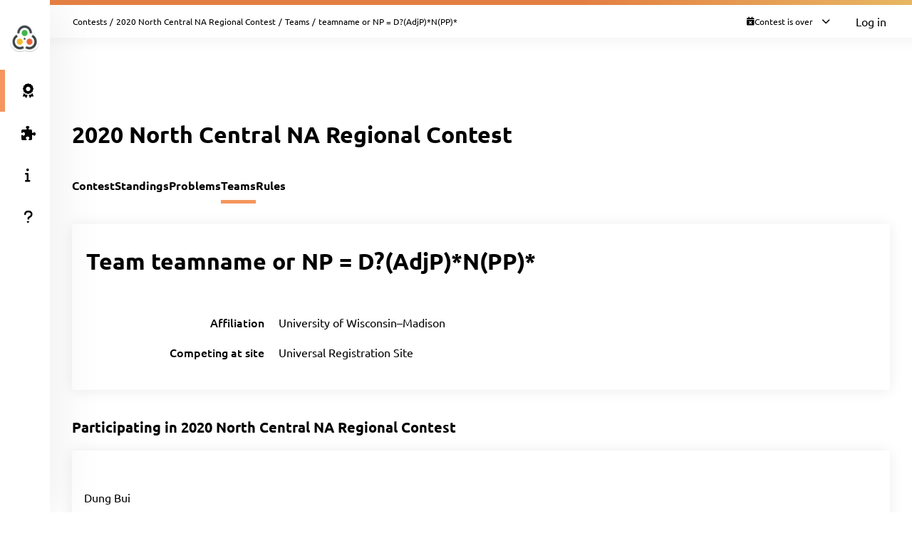

--- FILE ---
content_type: text/html; charset=UTF-8
request_url: https://ncna20.kattis.com/contests/ncna20/teams/310717
body_size: 4632
content:
<!DOCTYPE html>
<html class="" lang="en">
<head>
    <!-- Load sentry as early as possible -->
            <script nonce="8d64aa6ce9c86b22d38bef66a44568b36d437a4c039c4cd47a50393da5e068d3" src="https://js.sentry-cdn.com/1ad5e9767ad243d396a93ef40135e743.min.js" crossorigin="anonymous" data-lazy="no"></script>

    <script nonce="8d64aa6ce9c86b22d38bef66a44568b36d437a4c039c4cd47a50393da5e068d3" type="module">
        Sentry.onLoad(function() {
            Sentry.init({
                dsn: "https://1ad5e9767ad243d396a93ef40135e743:0f66eac85d88443baa349f5bc2497f28@sentry.io/271015",
                release: "a7fa8628f476572d6f4ac6e35eebf65dd4cc963e",
                environment: "production",
                whitelistUrls: [
                    /https?:\/\/ncna20\.kattis\.com/                 ],
                ignoreErrors: [
                    "Non-Error exception captured",                     "Non-Error promise rejection captured",                    'ResizeObserver loop limit exceeded',                    'Can\'t find variable: zaloJSV2'                ],
                denyUrls: ['/static\.cloudflareinsights\.com/'],                 autoSessionTracking: false,
                integrations: [                    new Sentry.BrowserTracing(),
                ],
                tracesSampleRate: 0,
                profilesSampleRate: 1.0,
                replaysSessionSampleRate: 0,                 replaysOnErrorSampleRate: 0,                 tracePropagationTargets: ["localhost", /https?:\/\/ncna20\.kattis\.com/],             });
                        Sentry.configureScope((scope) => scope.setTransactionName("contests_teams_view"));         })
    </script>

    <meta charset="UTF-8" >
    <meta http-equiv="X-UA-Compatible" content="IE=edge">
    <meta name="viewport" content="width=device-width, initial-scale=1">
    <title>teamname or NP = D?(AdjP)*N(PP)* &ndash; Kattis, 2020 North Central NA Regional Contest</title>

    <!-- Jquery and Jquery-ui -->
    <link href="/assets/781f6b13f8110305b9759e61c0cf0de1/jquery-ui-dist/jquery-ui.theme.min.css" rel="stylesheet">
    <script nonce="8d64aa6ce9c86b22d38bef66a44568b36d437a4c039c4cd47a50393da5e068d3" src="/assets/781f6b13f8110305b9759e61c0cf0de1/jquery/dist/jquery.min.js"></script>
    <script nonce="8d64aa6ce9c86b22d38bef66a44568b36d437a4c039c4cd47a50393da5e068d3" src="/assets/781f6b13f8110305b9759e61c0cf0de1/jquery-ui-dist/jquery-ui.min.js"></script>

    <!-- Timezone Cookie -->
    <script nonce="32e6ae24ad2d86f84d60fb0403f500d867bf120b469811e9bfc4a80c10d3aab6" type="module" src="/js/13b5f8b7bf9574030459e12ae202a390/modules/timezone.js"></script>

    <!-- Fonts/Icons -->
    <link href="/assets/781f6b13f8110305b9759e61c0cf0de1/@fortawesome/fontawesome-free/css/all.min.css" rel="stylesheet">

            <link href="/assets/781f6b13f8110305b9759e61c0cf0de1/@fontsource/merriweather/300.css" rel="stylesheet">
        <link href="/assets/781f6b13f8110305b9759e61c0cf0de1/@fontsource/merriweather/300-italic.css" rel="stylesheet">
            <link href="/assets/781f6b13f8110305b9759e61c0cf0de1/@fontsource/merriweather/400.css" rel="stylesheet">
        <link href="/assets/781f6b13f8110305b9759e61c0cf0de1/@fontsource/merriweather/400-italic.css" rel="stylesheet">
            <link href="/assets/781f6b13f8110305b9759e61c0cf0de1/@fontsource/merriweather/700.css" rel="stylesheet">
        <link href="/assets/781f6b13f8110305b9759e61c0cf0de1/@fontsource/merriweather/700-italic.css" rel="stylesheet">
                <link href="/assets/781f6b13f8110305b9759e61c0cf0de1/@fontsource/ubuntu/300.css" rel="stylesheet">
        <link href="/assets/781f6b13f8110305b9759e61c0cf0de1/@fontsource/ubuntu/300-italic.css" rel="stylesheet">
            <link href="/assets/781f6b13f8110305b9759e61c0cf0de1/@fontsource/ubuntu/400.css" rel="stylesheet">
        <link href="/assets/781f6b13f8110305b9759e61c0cf0de1/@fontsource/ubuntu/400-italic.css" rel="stylesheet">
            <link href="/assets/781f6b13f8110305b9759e61c0cf0de1/@fontsource/ubuntu/500.css" rel="stylesheet">
        <link href="/assets/781f6b13f8110305b9759e61c0cf0de1/@fontsource/ubuntu/500-italic.css" rel="stylesheet">
            <link href="/assets/781f6b13f8110305b9759e61c0cf0de1/@fontsource/ubuntu/700.css" rel="stylesheet">
        <link href="/assets/781f6b13f8110305b9759e61c0cf0de1/@fontsource/ubuntu/700-italic.css" rel="stylesheet">
    
    <!-- DateRangePicker CSS -->
    <link href="/assets/781f6b13f8110305b9759e61c0cf0de1/bootstrap-daterangepicker/daterangepicker.css" rel="stylesheet">

    <!-- Editable and Select2 -->
    <link href="/assets/781f6b13f8110305b9759e61c0cf0de1/select2/dist/css/select2.css" rel="stylesheet">

            <link rel="apple-touch-icon-precomposed" sizes="57x57"   href="/images/favicon/apple-touch-icon-57x57.png">
        <link rel="apple-touch-icon-precomposed" sizes="114x114" href="/images/favicon/apple-touch-icon-114x114.png">
        <link rel="apple-touch-icon-precomposed" sizes="72x72"   href="/images/favicon/apple-touch-icon-72x72.png">
        <link rel="apple-touch-icon-precomposed" sizes="144x144" href="/images/favicon/apple-touch-icon-144x144.png">
        <link rel="apple-touch-icon-precomposed" sizes="60x60"   href="/images/favicon/apple-touch-icon-60x60.png">
        <link rel="apple-touch-icon-precomposed" sizes="120x120" href="/images/favicon/apple-touch-icon-120x120.png">
        <link rel="apple-touch-icon-precomposed" sizes="76x76"   href="/images/favicon/apple-touch-icon-76x76.png">
        <link rel="apple-touch-icon-precomposed" sizes="152x152" href="/images/favicon/apple-touch-icon-152x152.png">
        <link rel="icon" type="image/png" href="/images/favicon/favicon-196x196.png" sizes="196x196">
        <link rel="icon" type="image/png" href="/images/favicon/favicon-96x96.png"   sizes="96x96">
        <link rel="icon" type="image/png" href="/images/favicon/favicon-32x32.png"   sizes="32x32">
        <link rel="icon" type="image/png" href="/images/favicon/favicon-16x16.png"   sizes="16x16">
        <link rel="icon" type="image/png" href="/images/favicon/favicon-128.png"     sizes="128x128">
        <link rel="shortcut icon"         href="/images/favicon/favicon.ico">
        <meta name="application-name"                content="Kattis, 2020 North Central NA Regional Contest">
        <meta name="msapplication-TileColor"         content="#FFFFFF">
        <meta name="msapplication-TileImage"         content="/images/favicon/mstile-144x144.png">
        <meta name="msapplication-square70x70logo"   content="/images/favicon/mstile-70x70.png">
        <meta name="msapplication-square150x150logo" content="/images/favicon/mstile-150x150.png">
        <meta name="msapplication-wide310x150logo"   content="/images/favicon/mstile-310x150.png">
        <meta name="msapplication-square310x310logo" content="/images/favicon/mstile-310x310.png">
    
    <!-- Own CSS -->
    <link rel="stylesheet" href="/css/7fa0a6b84ecc2d8c3037bd52c2b07420/style.css">
    <style type="text/css">           :root {
                      --branding-border: linear-gradient(to left, #e7b763 0%, #e47f43 38%);
              }

         </style>

    <script nonce="8d64aa6ce9c86b22d38bef66a44568b36d437a4c039c4cd47a50393da5e068d3" type="text/javascript">
        window.page_loaded_at = new Date();
        jQuery.noConflict();
    </script>

    
</head>

<body class="header-collapsed l-body_grid"  >



































<header class="l-page_header">
    <div class="page_header-arrow_expand_collapse">
        <i class="page_header-arrow_expand_collapse-arrow"></i>
    </div>
    <div class="page_header-wrapper">
        <div class="logo-container">
            <a class="logo-link" href="/" title="2020 North Central NA Regional Contest">
                <img class="logo" src="/images/site-logo?v=200f9ac2e8f894fa7119399bfd31094d" alt="2020 North Central NA Regional Contest logo" />
            </a>
            <h4 class="logo-container-text">2020 North Central NA Regional Contest</h4>
            <button class="menu_mobile_link" >
                <i class="fas fa-bars menu_mobile_link_icon"></i>
            </button>
            <script nonce="32e6ae24ad2d86f84d60fb0403f500d867bf120b469811e9bfc4a80c10d3aab6" type="module" src="/js/13b5f8b7bf9574030459e12ae202a390/pages/master/nav.js"></script>
        </div>
        <div class="branding_border"></div>
        <div class="page_header-content">
            <nav>
                <ul class="main_menu">
                                                                    <li>
                            <a  href="/contests/ncna20/standings" class="main_menu-item main_menu-item_link  is-main_menu-item-active" title="Standings">
                                                                    <i class="fas fa-award main_menu-item_icon"></i>
                                                                <span class="main_menu-item_name ">Standings</span>
                                                            </a>
                        </li>
                                                                    <li>
                            <a  href="/contests/ncna20/problems" class="main_menu-item main_menu-item_link  " title="Problems">
                                                                    <i class="fas fa-puzzle-piece main_menu-item_icon"></i>
                                                                <span class="main_menu-item_name ">Problems</span>
                                                            </a>
                        </li>
                                                                    <li>
                            <a  href="/info" class="main_menu-item main_menu-item_link  " title="Info">
                                                                    <i class="fas fa-info main_menu-item_icon"></i>
                                                                <span class="main_menu-item_name ">Info</span>
                                                            </a>
                        </li>
                                                                    <li>
                            <a  href="https://support.kattis.com" class="main_menu-item main_menu-item_link  " title="Help">
                                                                    <i class="fas fa-question main_menu-item_icon"></i>
                                                                <span class="main_menu-item_name ">Help</span>
                                                            </a>
                        </li>
                                    </ul>
            </nav>
                    </div>
    </div>
</header>

<div class="l-main_area">
    

    
    <main class="flex flex-col grow content_padding">
        

































<div class="top_bar ">
    <script nonce="32e6ae24ad2d86f84d60fb0403f500d867bf120b469811e9bfc4a80c10d3aab6" type="module" src="/js/13b5f8b7bf9574030459e12ae202a390/pages/master/top_bar.js"></script>
    <div class="branding_border"></div>
            <div class="top_bar-content-wrapper">
            <div class="top_bar-section top_bar-section-large">
                <div class="breadcrumb top_bar-item">
                                                                        <a href="/contests" class="breadcrumb-link">Contests</a><span class="breadcrumb-divider">/</span>
                                                    <a href="/contests/ncna20" class="breadcrumb-link">2020 North Central NA Regional Contest</a><span class="breadcrumb-divider">/</span>
                                                    <a href="/contests/ncna20/teams" class="breadcrumb-link">Teams</a><span class="breadcrumb-divider">/</span>
                                                                                    <span class="breadcrumb-current">
                                                    teamname or NP = D?(AdjP)*N(PP)*
                                            </span>
                </div>

                            </div>

            <div class="top_bar-section collapsible-menu-group-right top_bar-section-small items-center">
                
                
        



    <div id="contest_time" data-props="{&quot;has_start&quot;:true,&quot;elapsed_seconds&quot;:154620296,&quot;total_seconds&quot;:18000,&quot;refresh_at_start&quot;:true}" class="top_bar-item top_bar-item-right top_bar-item-button flex items-center text-xs">
        <div class="contest-progress collapsible-menu-container session-finished">
            <div class="py-2 top_bar-button" data-open-collapsible-menu-id="top_contest_menu">
                <div class="only_in_contest flex gap-2 items-center">
                    <i class="fa fa-stopwatch text-gray-200"></i>
                    <div class="time-remaining whitespace-nowrap">
                        <span class="count_remaining" >0:00:00</span>
                    </div>
                    <i class="fas fa-chevron-down top_bar-button-chevron_down"></i>
                    <i class="fas fa-chevron-up top_bar-button-chevron_up"></i>
                </div>
                                <div class="only_before_contest flex gap-2 items-center">
                    <i class="fa fa-hourglass-start text-gray-200"></i>
                                            <div class="starts-in whitespace-nowrap">
                            <span class="countdown">-1789 days 14:04:56</span>
                        </div>
                                        <i class="fas fa-chevron-down top_bar-button-chevron_down"></i>
                    <i class="fas fa-chevron-up top_bar-button-chevron_up"></i>
                </div>
                <div class="finished flex gap-2 items-center">
                    <i class="fa fa-calendar-times text-gray-200"></i>
                    <div class="time-remaining whitespace-nowrap">
                        Contest is over                    </div>
                    <i class="fas fa-chevron-down top_bar-button-chevron_down"></i>
                    <i class="fas fa-chevron-up top_bar-button-chevron_up"></i>
                </div>
            </div>

            <div id="top_contest_menu" class="collapsible-menu">
                <span class="collapsible-menu-arrow"></span>
                <div class="collapsible-menu-content">
                    <h2 class="mb-2">2020 North Central NA Regional Contest</h2>
                    <hr>
                    <div class="only_in_contest">
                        <div class="time-elapsed flex justify-between mb-2">
                            <h4>Time elapsed</h4>
                            <span class="count_elapsed text-right">5:00:00</span>
                        </div>
                        <div class="time-remaining flex justify-between">
                            <h4>Time Remaining</h4>
                            <span class="count_remaining text-sm">0:00:00</span>
                        </div>
                        <hr>
                    </div>
                    <div class="only_before_contest">
                                                    <div class="starts-in flex justify-between mb-2">
                                <h4>Starts in</h4>
                                <span class="countdown">-1789 days 14:04:56</span>
                            </div>
                                                                            <div class="time-remaining flex justify-between">
                                <h4>Ends in</h4>
                                <span class="count_until_end">-1789 days 9:04:56</span>
                            </div>
                                                <hr>
                    </div>
                    <div>
                        <div class="contest-start flex justify-between mb-2">
                                                                                                <h4>Start</h4>
                                    2021-02-27 13:00 CST
                                                                                    </div>
                        <div class="contest-end flex justify-between">
                                                            <h4>End</h4>
                                2021-02-27 18:00 CST
                                                    </div>
                                            </div>
                    <hr>
                    <a href="/contests/ncna20/standings" class="font-bold">Visit Scoreboard</a>
                </div>
            </div>
        </div>
    </div>
    

                                    <a href="/login" class="button button-primary button-small">Log in</a>
                            </div>
        </div>
    
    
        



            
    
            

    </div>

        
            <script nonce="32e6ae24ad2d86f84d60fb0403f500d867bf120b469811e9bfc4a80c10d3aab6" type="module" src="/js/13b5f8b7bf9574030459e12ae202a390/modules/banner.js"></script>
    
    

    
            <div class="mb-4">
                    
    <script nonce="8d64aa6ce9c86b22d38bef66a44568b36d437a4c039c4cd47a50393da5e068d3" type="application/json" id="alert-team-data">{"csrf_token": "4040625686970547993402143400842708655440","invitation_url": "\/ajax\/session\/invitation-response","in_session_url": "\/ajax\/session\/is-in-session"}</script><script nonce="32e6ae24ad2d86f84d60fb0403f500d867bf120b469811e9bfc4a80c10d3aab6" type="module" src="/js/13b5f8b7bf9574030459e12ae202a390/modules/team_invitation_alert.js"></script>

                        


                    






            
        </div>
    
            


    
        
    <div class="flex justify-between items-center mb-8 mt-4">
        <h1>2020 North Central NA Regional Contest</h1>
        <div>
                            
    
                    </div>
    </div>


    
    
    <div class="l-strip_list-gap strip-plain">
        <script nonce="32e6ae24ad2d86f84d60fb0403f500d867bf120b469811e9bfc4a80c10d3aab6" type="module" src="/js/13b5f8b7bf9574030459e12ae202a390/modules/mobile_tabs.js"></script><nav class="tab-nav" data-mobile-select-classes="is-hidden@md"><a class="tab-nav-item " href="/contests/ncna20" title="Contest">Contest</a><a class="tab-nav-item " href="/contests/ncna20/standings" title="Standings">Standings</a><a class="tab-nav-item " href="/contests/ncna20/problems" title="Problems">Problems</a><a class="tab-nav-item active" href="/contests/ncna20/teams" title="Teams">Teams</a><a class="tab-nav-item " href="/contests/ncna20/rules" title="Rules">Rules</a><div class="ml-auto flex"></div></nav>
    </div>
    <section class="l-strip_list">
        <div class="strip">
            <div class="strip-item">
                <h1>
                                            Team teamname or NP = D?(AdjP)*N(PP)*                                    </h1>

                <div class="flex gap-4">
                    
                                    </div>
            </div>
            <div class="form-horizontal strip-item-secondary">
                <input type="hidden" name="csrf_token" value="4040625686970547993402143400842708655440" />
                <div class="input_group-row mb-4  "><label class="my-auto pt-0">Affiliation</label><div class="w-full w-auto@md">University of Wisconsin–Madison</div></div><div class="input_group-row mb-4  "><label class="my-auto pt-0">Competing at site</label><div class="w-full w-auto@md">Universal Registration Site</div></div><script nonce="32e6ae24ad2d86f84d60fb0403f500d867bf120b469811e9bfc4a80c10d3aab6" type="module" src="/js/13b5f8b7bf9574030459e12ae202a390/modules/forms.js"></script>

                            </div>
        </div>

                
        <h2 class="strip-title">
            <span>Participating in <a href="/contests/ncna20">2020 North Central NA Regional Contest</a></span>
        </h2>
        <div class="strip strip-item-plain">
            
    <div class="table-wrapper">
        <table class="table2" id="tblTeamMembers" data-team-id="310717">
            <thead>
                <tr>
                                        <th>Name</th>
                                    </tr>
            </thead>
            <tbody>
            </tbody>
                    </table>
    </div>
    <script type="text/html" id="team_member_tmpl">
        <tr >
                            <td>
                    <% if (dispname) { %>
                        <a href="<%=escapeHtml(profile_url)%>"><%=escapeHtml(name)%></a>
                    <% } else if (name) { %>
                        <em><a href="<%=escapeHtml(profile_url)%>"><%=escapeHtml(name)%></a></em>
                    <% } else { %>
                        <em>Hidden user</em>
                    <% } %>
                </td>
                                </tr>
    </script>

        </div>

            </section>
    <script nonce="8d64aa6ce9c86b22d38bef66a44568b36d437a4c039c4cd47a50393da5e068d3" type="application/json" id="team-data">
        {
           "short_name": "ncna20",
           "team_id": 310717,
           "csrf_token": "4040625686970547993402143400842708655440",
           "team_members": [{"author_api_id":"b26d8263-cbfa-4e63-a0aa-2cc231171ea4","dispname":true,"name":"Dung Bui","username":"dung-bui-4692","profile_url":"\/users\/dung-bui-4692","accepted":true,"is_me":false},{"author_api_id":"3f71ddc8-1371-46ec-b237-d4fa62e3f3ec","dispname":true,"name":"Ziyuan Zhang","username":"ziyuan-zhang1","profile_url":"\/users\/ziyuan-zhang1","accepted":true,"is_me":false},{"author_api_id":"ba4341f1-59be-4c2d-ae09-7bed97c77a5b","dispname":true,"name":"Nott Laoaron","username":"nott-laoaron-8718","profile_url":"\/users\/nott-laoaron-8718","accepted":true,"is_me":false}]
        }
    </script>
    <script nonce="32e6ae24ad2d86f84d60fb0403f500d867bf120b469811e9bfc4a80c10d3aab6" type="module" src="/js/13b5f8b7bf9574030459e12ae202a390/pages/contest/team.js"></script>


    </main>

    



    <footer class="l-footer ">
        <span class="text-center text-sm divider-separated-list">
            <a href="/info/contact">Contact</a>
            <a href="https://status.kattis.com">System Status</a>
            <a rel="terms-of-service" href="/contracts/current/tos">Terms of Service</a>
            <a rel=""privacy-policy" href="/contracts/current/privacy_policy">Privacy Policy</a>
        </span>
    </footer>

</div>



    <script nonce="32e6ae24ad2d86f84d60fb0403f500d867bf120b469811e9bfc4a80c10d3aab6" type="module" src="/js/13b5f8b7bf9574030459e12ae202a390/pages/contest/header.js"></script>
<script nonce="8d64aa6ce9c86b22d38bef66a44568b36d437a4c039c4cd47a50393da5e068d3" src="/assets/781f6b13f8110305b9759e61c0cf0de1/moment/min/moment.min.js"></script>
<script nonce="8d64aa6ce9c86b22d38bef66a44568b36d437a4c039c4cd47a50393da5e068d3" src="/assets/781f6b13f8110305b9759e61c0cf0de1/bootstrap-daterangepicker/daterangepicker.js"></script>
<script nonce="8d64aa6ce9c86b22d38bef66a44568b36d437a4c039c4cd47a50393da5e068d3" src="/assets/781f6b13f8110305b9759e61c0cf0de1/select2/dist/js/select2.full.min.js"></script>



        <script defer nonce="8d64aa6ce9c86b22d38bef66a44568b36d437a4c039c4cd47a50393da5e068d3" src="https://status.kattis.com/embed/script.js"></script>
<script defer src="https://static.cloudflareinsights.com/beacon.min.js/vcd15cbe7772f49c399c6a5babf22c1241717689176015" integrity="sha512-ZpsOmlRQV6y907TI0dKBHq9Md29nnaEIPlkf84rnaERnq6zvWvPUqr2ft8M1aS28oN72PdrCzSjY4U6VaAw1EQ==" nonce="8d64aa6ce9c86b22d38bef66a44568b36d437a4c039c4cd47a50393da5e068d3" data-cf-beacon='{"version":"2024.11.0","token":"6651308a007d4d459b12876077322bfb","server_timing":{"name":{"cfCacheStatus":true,"cfEdge":true,"cfExtPri":true,"cfL4":true,"cfOrigin":true,"cfSpeedBrain":true},"location_startswith":null}}' crossorigin="anonymous"></script>
</body>
</html>


--- FILE ---
content_type: application/javascript
request_url: https://ncna20.kattis.com/js/13b5f8b7bf9574030459e12ae202a390/pages/contest/team.js
body_size: 576
content:
import { tmpl } from '../../modules/util/templating.js';
import { showRequestError } from '../../modules/api/base.js';
import * as EditAPI from '../../modules/api/contest_edit.js';

const data = JSON.parse(jQuery('#team-data').text());

const saveBtn = jQuery('#save-btn');

saveBtn.bind('click', async function (e) {
    e.preventDefault();
    saveBtn.prop('disabled', true);
    // Relies on the fact that javascript will delete all keys where the value is undefined when serializing
    const obj = {
        short_name: data.short_name,
        team_id: jQuery('#tblTeamMembers').attr('data-team-id'),
        team_name: jQuery('#team_team-name').val(),
        team_country_id: jQuery('#team_country').val(),
        team_subdivision_id: jQuery('#team_subdivision').val(),
        team_affiliation_id: jQuery('#team_affiliation').val(),
        csrf_token: data.csrf_token,
    };

    try {
        await EditAPI.updateTeam(obj);
        window.location.reload();
    } catch (err) {
        saveBtn.prop('disabled', false);
        showRequestError(jQuery(this), err);
    }
});

const teamMemberTmpl = tmpl('team_member_tmpl');
function addTeamMemberRow(response) {
    const row = jQuery(teamMemberTmpl(response));
    jQuery('#tblTeamMembers').append(row);
}

const addMemberBtn = jQuery('#team-member-add');
data.team_members.forEach(addTeamMemberRow);
addMemberBtn.bind('click', async function () {
    jQuery(this).prop('disabled', true);
    try {
        const teamMember = await EditAPI.addTeamMember(
            jQuery(this).closest('table').attr('data-team-id'),
            jQuery('#team-member-username').val(),
            false,
            data.csrf_token,
        );

        addTeamMemberRow(teamMember);
        jQuery('#team-member-username').val('');
    } catch (err) {
        jQuery(this).prop('disabled', false);
        showRequestError(jQuery(this), err);
    }
    jQuery('#team-member-username').focus();
});
jQuery('#team-member-username').bind('change keyup input', function () {
    jQuery('#team-member-add').prop('disabled', jQuery(this).val() === '');
});
jQuery('#team-member-username').keydown((e) => {
    const btn = jQuery('#team-member-add');
    if (e.keyCode === 13 && !btn.prop('disabled')) {
        btn.click();
    }
});

async function removeTeamMember() {
    // eslint-disable-next-line no-alert
    if (jQuery(this).data('confirm-msg') && !window.confirm(jQuery(this).data('confirm-msg'))) {
        return;
    }

    jQuery(this).prop('disabled', true);
    const tr = jQuery(this).closest('tr');
    try {
        await EditAPI.deleteTeamMember(
            jQuery(this).closest('table').attr('data-team-id'),
            tr.attr('data-author-api-id'),
            data.csrf_token,
        );
        tr.remove();
    } catch (err) {
        jQuery(this).prop('disabled', false);
        showRequestError(jQuery(this), err);
    }
}
jQuery('#tblTeamMembers').on('click', '.team-member-remove', removeTeamMember);
